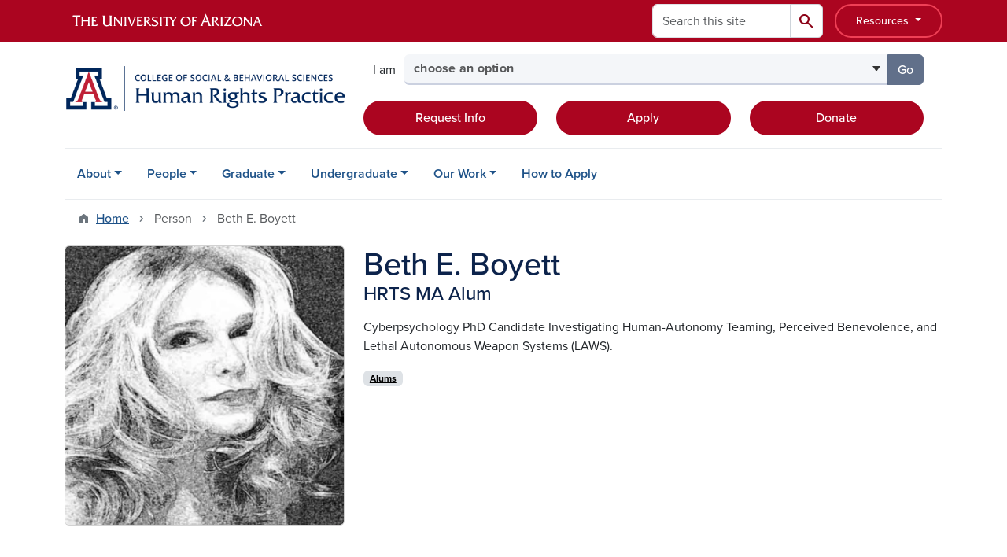

--- FILE ---
content_type: text/html; charset=UTF-8
request_url: https://humanrightspractice.arizona.edu/person/beth-e-boyett
body_size: 12912
content:
<!DOCTYPE html>
<html lang="en" dir="ltr" prefix="og: https://ogp.me/ns#" class="sticky-footer">
  <head>
    <meta charset="utf-8" />
<link rel="shortlink" href="https://humanrightspractice.arizona.edu/" />
<meta property="og:site_name" content="Human Rights Practice" />
<meta property="og:type" content="profile" />
<meta property="og:url" content="https://humanrightspractice.arizona.edu/person/beth-e-boyett" />
<meta property="og:title" content="Beth E. Boyett" />
<meta property="og:image" content="https://humanrightspractice.arizona.edu/sites/default/files/images/people/Boyett%2C%20Beth.jpg" />
<meta property="profile:first_name" content="Beth E." />
<meta property="profile:last_name" content="Boyett" />
<meta name="twitter:card" content="summary" />
<meta name="Generator" content="Arizona Quickstart (https://quickstart.arizona.edu)" />
<meta name="MobileOptimized" content="width" />
<meta name="HandheldFriendly" content="true" />
<meta name="viewport" content="width=device-width, initial-scale=1, shrink-to-fit=no" />
<script type="application/ld+json">{
    "@context": "https://schema.org",
    "@graph": [
        {
            "@type": "CollegeOrUniversity",
            "parentOrganization": {
                "@type": "EducationalOrganization",
                "@id": "https://www.arizona.edu/",
                "name": "University of Arizona",
                "url": "https://www.arizona.edu/",
                "sameAs": [
                    "https://www.facebook.com/uarizona",
                    "https://x.com/uarizona",
                    "https://www.instagram.com/uarizona",
                    "https://linkedin.com/edu/university-of-arizona-17783",
                    "https://www.youtube.com/universityofarizona",
                    "https://en.wikipedia.org/wiki/University_of_Arizona"
                ],
                "address": {
                    "@type": "PostalAddress",
                    "streetAddress": "1401 E University Blvd",
                    "addressLocality": "Tucson",
                    "addressRegion": "AZ",
                    "postalCode": "85721",
                    "addressCountry": "US"
                }
            },
            "url": "https://humanrightspractice.arizona.edu/",
            "name": "University of Arizona Human Rights Practice"
        }
    ]
}</script>
<meta http-equiv="x-ua-compatible" content="ie=edge" />
<link rel="icon" href="/profiles/custom/az_quickstart/themes/custom/az_barrio/favicon.ico" type="image/vnd.microsoft.icon" />

    <title>Beth E. Boyett | Human Rights Practice</title>
    <link rel="stylesheet" media="all" href="/sites/default/files/css/css_cgU3UeY7wPkHrRFAHAXgaZL-azQnN3ADelNdmXkvKq4.css?delta=0&amp;language=en&amp;theme=az_barrio&amp;include=[base64]" />
<link rel="stylesheet" media="all" href="/sites/default/files/css/css_1QA3_yzfzHvTaiQN73iY1-pAdrBNE1-8fcr_7tO8VfA.css?delta=1&amp;language=en&amp;theme=az_barrio&amp;include=[base64]" />
<link rel="stylesheet" media="all" href="https://use.typekit.net/emv3zbo.css" />
<link rel="stylesheet" media="all" href="https://fonts.googleapis.com/css2?family=Material+Symbols+Rounded:opsz,wght,FILL,GRAD@24,400,1,0#.css" />
<link rel="stylesheet" media="all" href="https://cdn.digital.arizona.edu/lib/az-icons/1.0.4/az-icons-styles.min.css" />
<link rel="stylesheet" media="all" href="https://cdn.digital.arizona.edu/lib/arizona-bootstrap/5.0.3/css/arizona-bootstrap.min.css" />
<link rel="stylesheet" media="all" href="/sites/default/files/css/css_s1ABDOaDM9WkbY7QRIS_MizfuDoSPydz54oQtruGWvI.css?delta=6&amp;language=en&amp;theme=az_barrio&amp;include=[base64]" />
<link rel="stylesheet" media="print" href="/sites/default/files/css/css_ZYJzaLgU7UX4vZxt84DKP2vWXfZ2oWmtx0cQ6TNzozE.css?delta=7&amp;language=en&amp;theme=az_barrio&amp;include=[base64]" />

    <script type="application/json" data-drupal-selector="drupal-settings-json">{"path":{"baseUrl":"\/","pathPrefix":"","currentPath":"node\/228","currentPathIsAdmin":false,"isFront":false,"currentLanguage":"en"},"pluralDelimiter":"\u0003","suppressDeprecationErrors":true,"gtag":{"tagId":"G-601HJPEGP1","consentMode":false,"otherIds":[],"events":[],"additionalConfigInfo":[]},"ajaxPageState":{"libraries":"[base64]","theme":"az_barrio","theme_token":null},"ajaxTrustedUrl":{"\/search\/node":true},"gtm":{"tagId":null,"settings":{"data_layer":"dataLayer","include_classes":false,"allowlist_classes":"","blocklist_classes":"","include_environment":false,"environment_id":"","environment_token":""},"tagIds":["GTM-ML2BZB"]},"data":{"extlink":{"extTarget":true,"extTargetAppendNewWindowDisplay":true,"extTargetAppendNewWindowLabel":"(opens in a new window)","extTargetNoOverride":true,"extNofollow":false,"extTitleNoOverride":false,"extNoreferrer":false,"extFollowNoOverride":false,"extClass":"0","extLabel":"(link is external)","extImgClass":false,"extSubdomains":false,"extExclude":"^(?!(https?:\\\/\\\/)(arizona.box.com|docs.google.com|dropbox.com|www.dropbox.com|emailarizona-my.sharepoint.com|events.trellis.arizona.edu)).*","extInclude":"\/sites\/.+\/files\/.+\\.pdf","extCssExclude":"","extCssInclude":"","extCssExplicit":"","extAlert":false,"extAlertText":"This link will take you to an external web site. We are not responsible for their content.","extHideIcons":false,"mailtoClass":"0","telClass":"","mailtoLabel":"(link sends email)","telLabel":"(link is a phone number)","extUseFontAwesome":false,"extIconPlacement":"append","extPreventOrphan":false,"extFaLinkClasses":"fa fa-external-link","extFaMailtoClasses":"fa fa-envelope-o","extAdditionalLinkClasses":"","extAdditionalMailtoClasses":"","extAdditionalTelClasses":"","extFaTelClasses":"fa fa-phone","allowedDomains":[],"extExcludeNoreferrer":""}},"field_group":{"html_element":{"mode":"default","context":"view","settings":{"classes":"node__title text-blue mt-md-0 mb-0","show_empty_fields":false,"id":"","element":"h1","show_label":false,"label_element":"h3","label_element_classes":"","attributes":"","effect":"none","speed":"fast","label_as_html":false}},"link":{"mode":"az_badge","context":"view","settings":{"classes":"badge text-bg-light badge-link","show_empty_fields":false,"id":"","target":"entity","custom_uri":"","target_attribute":"default"}},"tabs":{"mode":"default","context":"view","settings":{"classes":"","show_empty_fields":false,"id":"","label_as_html":false,"direction":"horizontal","width_breakpoint":640}}},"widthBreakpoint":640,"azSelectMenu":{"ids":{"az-sbs-header-select-menu":"az-sbs-header-select-menu-form"}},"user":{"uid":0,"permissionsHash":"8e0006f06b1499f0e24b4199f72f109371a439c466e7966627e97fb6c4484266"}}</script>
<script src="/sites/default/files/js/js_g_kjh4qdURnstmEwCeHRQQyrKnCx6CjxGRKanj4sTfY.js?scope=header&amp;delta=0&amp;language=en&amp;theme=az_barrio&amp;include=[base64]"></script>
<script src="/modules/contrib/google_tag/js/gtag.js?t9ag5t"></script>
<script src="/modules/contrib/google_tag/js/gtm.js?t9ag5t"></script>

  </head>
  <body class="layout-no-sidebars page-node-228 path-node node--type-az-person">
    <a href="#content" class="visually-hidden-focusable btn btn-dark position-absolute start-50 translate-middle-x z-1 mt-1">
      Skip to main content
    </a>
    <noscript><iframe src="https://www.googletagmanager.com/ns.html?id=GTM-ML2BZB"
                  height="0" width="0" style="display:none;visibility:hidden"></iframe></noscript>

      <div class="dialog-off-canvas-main-canvas" data-off-canvas-main-canvas>
    
<div id="page-wrapper">
  <div id="page">
        <header id="header" class="header" role="banner" aria-label="Site header">
      <div class="arizona-header az-fixed-header-on-mobile bg-red" id="header_arizona">
        <div class="container">
          <div class="row flex-nowrap">
                          <a class="arizona-logo col-auto" href="https://www.arizona.edu" title="The University of Arizona homepage">
                <img class="arizona-line-logo" alt="The University of Arizona Wordmark Line Logo White" src="https://cdn.digital.arizona.edu/logos/v1.0.0/ua_wordmark_line_logo_white_rgb.min.svg" fetchpriority="high" />
              </a>
                                        <section class="ml-auto d-none d-lg-flex d-xl-flex align col-auto region region-header-ua-utilities">
    <div class="search-block-form az-search-block block block-search block-search-form-block" data-drupal-selector="search-block-form" id="block-az-barrio-search" role="search">
  
    
          <div class="content">
      <form block="block-az-barrio-search" action="/search/node" method="get" id="search-block-form" accept-charset="UTF-8" class="search-form search-block-form">
  <div class="input-group">
      <label for="edit-keys" class="visually-hidden">Search</label>
<input title="Enter the terms you wish to search for." data-drupal-selector="edit-keys" type="search" id="edit-keys" name="keys" value="" size="15" maxlength="128" class="form-search form-control rounded-start" placeholder="Search this site" aria-label="Search this site" />


<button data-drupal-selector="edit-submit" type="submit" id="edit-submit" value="Search" class="button js-form-submit form-submit btn"><span class="material-symbols-rounded">search</span></button>




  </div>
</form>


    </div>
  
</div>
<div id="block-sbsglobalheaderresources" class="block-content-basic block block-block-content block-block-content6579b4a7-dbc0-4740-9bd1-606adf7e2b37">
  
    
      <div class="content">
      
            <div class="clearfix text-formatted field field--name-body field--type-text-with-summary field--label-hidden field__item"><div class="clearfix text-formatted field field--name-field-az-full-html field--type-text-long field--label-hidden field__item"><style>
<!--/*--><![CDATA[/* ><!--*/

button.resources-menu {
  height: 43px;
  margin-top: 5px;
  padding: 5px 25px;
}

button.resources-menu:hover,
button.resources-menu:active,
button.resources-menu:focus {
  color: white;
  background-color: #8B0015;
  border-color: #8B0015 !important;
}

/*--><!]]>*/
</style><div class="dropdown">
    <button class="btn btn-block btn-outline-white btn-sm dropdown-toggle resources-menu border-bloom" type="button" id="dropdownResourcesMenu" data-bs-toggle="dropdown" aria-expanded="false">
        Resources
    </button>
    <div class="dropdown-menu" aria-labelledby="dropdownResourcesMenu">
        <a class="dropdown-item" href="https://map.arizona.edu/">Campus Map</a>
        <a class="dropdown-item" href="https://directory.arizona.edu/index">A-Z</a>
        <a class="dropdown-item" href="https://uaccess.arizona.edu/">UAccess</a>
        <a class="dropdown-item" href="https://directory.arizona.edu/phonebook">Directory / Phonebook</a>
        <a class="dropdown-item" href="https://slate.admissions.arizona.edu/account/login">Future Wildcat</a>
        <a class="dropdown-item" href="https://www.arizona.edu/weather">Weather</a>
        <a class="dropdown-item" href="https://news.arizona.edu/">News</a>
        <a class="dropdown-item" href="https://www.arizona.edu/calendars-events">Calendar</a>
    </div>
</div></div></div>
      
    </div>
  </div>

  </section>

                                      <div class="d-lg-none d-flex col-auto px-0">
                                  <button type="button" data-bs-toggle="offcanvas" data-bs-target="#azMobileNav" aria-controls="azMobileNav" class="btn btn-arizona-header" id="jsAzSearch">
                    <span aria-hidden="true" class="icon material-symbols-rounded">search</span>
                    <span class="icon-text">Search</span>
                  </button>
                                                  <button type="button" data-bs-toggle="offcanvas" data-bs-target="#azMobileNav" aria-controls="azMobileNav" class="btn btn-arizona-header">
                    <span aria-hidden="true" class="icon material-symbols-rounded">menu</span>
                    <span class="icon-text">Menu</span>
                  </button>
                                <div class="offcanvas offcanvas-end mw-100 w-100 bg-white d-flex d-lg-none overflow-y-auto" tabindex="-1" id="azMobileNav" aria-label="Mobile navigation">
                  <div class="offcanvas-header sticky-top p-0 mb-2 text-bg-red d-flex justify-content-between align-items-center">
                    <a href="/" class="btn btn-arizona-header">
                      <span aria-hidden="true" class="icon material-symbols-rounded">home</span>
                      <span class="icon-text">Home</span>
                    </a>
                    <button type="button" data-bs-toggle="offcanvas" data-bs-target="#azMobileNav" aria-controls="azMobileNav" class="btn btn-arizona-header">
                      <span aria-hidden="true" class="icon material-symbols-rounded">close</span>
                      <span class="icon-text">Close</span>
                    </button>
                  </div>
                    <section class="region region-navigation-offcanvas">
    <div class="search-block-form text-bg-white mb-1 border-bottom" data-drupal-selector="search-block-form-2" id="block-az-barrio-offcanvas-searchform" role="search">
  
    
      <form block="block-az-barrio-offcanvas-searchform" action="/search/node" method="get" id="search-block-form--2" accept-charset="UTF-8" class="search-form search-block-form">
  <div class="input-group">
      <label for="edit-keys--2" class="visually-hidden">Search</label>
<input title="Enter the terms you wish to search for." data-drupal-selector="edit-keys" type="search" id="edit-keys--2" name="keys" value="" size="15" maxlength="128" class="form-search form-control rounded-start" placeholder="Search this site" aria-label="Search this site" />


<button data-drupal-selector="edit-submit" type="submit" id="edit-submit--2" value="Search" class="button js-form-submit form-submit btn"><span class="material-symbols-rounded">search</span></button>




  </div>
</form>


  </div>
<div id="block-az-barrio-mobilenavblock" class="block block-az-core block-mobile-nav-block">
  
    
      <div class="content">
      <div id="az_mobile_nav_menu"><div class="border-bottom"><div class="px-3 fw-bold az-mobile-nav-root"><h2 class="h5 my-0">Main Menu</h2>
</div>
</div>
<ul id="az_mobile_nav_menu_links" class="nav nav-pills flex-column bg-white"><li class="nav-item"><span class="ms-2 text-black border-end">About</span>
<a href="/az_core/mobile_nav_callback/menu_link_content%3Aa4cd6e81-1142-4f07-95b4-03739f05cb56" class="use-ajax btn btn-lg bg-white az-mobile-nav-link" type="button" data-ajax-http-method="GET" aria-label="View child pages of About"><span class="material-symbols-rounded text-azurite">chevron_right</span>
</a></li>
<li class="nav-item"><span class="ms-2 text-black border-end">People</span>
<a href="/az_core/mobile_nav_callback/menu_link_content%3A56c743cf-29c0-4db3-ac63-825f1122d5d7" class="use-ajax btn btn-lg bg-white az-mobile-nav-link" type="button" data-ajax-http-method="GET" aria-label="View child pages of People"><span class="material-symbols-rounded text-azurite">chevron_right</span>
</a></li>
<li class="nav-item"><span class="ms-2 text-black border-end">Graduate</span>
<a href="/az_core/mobile_nav_callback/menu_link_content%3A391f5db1-7550-4b7d-aa8e-603a6114ce80" class="use-ajax btn btn-lg bg-white az-mobile-nav-link" type="button" data-ajax-http-method="GET" aria-label="View child pages of Graduate"><span class="material-symbols-rounded text-azurite">chevron_right</span>
</a></li>
<li class="nav-item"><span class="ms-2 text-black border-end">Undergraduate</span>
<a href="/az_core/mobile_nav_callback/menu_link_content%3Af0078c56-eb42-4101-9d0a-638c889440fa" class="use-ajax btn btn-lg bg-white az-mobile-nav-link" type="button" data-ajax-http-method="GET" aria-label="View child pages of Undergraduate"><span class="material-symbols-rounded text-azurite">chevron_right</span>
</a></li>
<li class="nav-item"><span class="ms-2 text-black border-end">Our Work</span>
<a href="/az_core/mobile_nav_callback/menu_link_content%3A3886c887-dd14-41cb-8393-0386b820699b" class="use-ajax btn btn-lg bg-white az-mobile-nav-link" type="button" data-ajax-http-method="GET" aria-label="View child pages of Our Work"><span class="material-symbols-rounded text-azurite">chevron_right</span>
</a></li>
<li class="nav-item"><a href="/how-apply" class="nav-link ms-2" role="button">How to Apply</a></li>
</ul>
</div>

    </div>
  </div>

  </section>

                </div>
              </div>
                      </div>
        </div>
      </div>
      <div id="header_site">
        <div class="container">
          <div class="row">
            <div class="col-12 col-sm-12 col-lg-4">
                <section class="region region-branding">
    <div id="block-az-barrio-branding" class="clearfix block block-system block-system-branding-block">
  
    
        <a href="/" title="Human Rights Practice | Home" class="qs-site-logo d-block" rel="home"><img class="img-fluid" fetchpriority="high" src="/sites/default/files/Human-Rights-Practice_ALTERNATE.png" alt="Human Rights Practice | Home" />
</a>
    </div>

  </section>

            </div>
            <div class="col-12 col-sm-12 col-lg-8">
              <div class="row">
                  <section class="col-md region region-header">
    
  </section>

              </div>
                            <div class="row">
                  <section class="row region region-header-2">
    <div id="block-sbsheaderselectmenu" class="mt-3 block block-az-select-menu block-az-select-menusbs-header---select-menu">
  
    
      <div class="content">
      

    <form  id="az-sbs-header-select-menu-form" data-bs-toggle="popover" data-bs-trigger="focus" data-bs-placement="top" data-bs-content="Please make a selection.">
        <div class="input-group az-select-menu-container">
                      <span class="input-group-text border-0 bg-transparent">
              <div class="select-menu-label">I am</div>
            </span>
                    <label class="visually-hidden select-menu-label-sr" for="az-sbs-header-select-menu-select">Select your audience</label>
                                            <select  id="az-sbs-header-select-menu-select" class="form-control select-primary az-select-dropdown form-select rounded-start" aria-invalid="false">
                          <option data-href="">choose an option</option>
                                      <option data-href="https://give.uafoundation.org/sbs-human-rights">a donor</option>
                          <option data-href="/human-rights-practice-ma-and-certificate-programs">a graduate student</option>
                          <option data-href="/ba-human-rights-practice">an undergraduate student</option>
                        </select >
                        <button  id="az-sbs-header-select-menu-button" class="btn btn-primary js_select_menu_button disabled az-select-button btn-secondary rounded-end" aria-disabled="true" role="button" type="button" tabindex="0">
              Go
              <span class="visually-hidden"> to the page for that group</span>
            </button>
                </div>
    </form>

    
    
    </div>
  </div>
<div id="block-headercta" class="mt-2 block-content-basic block block-block-content block-block-contentaa44bbcc-dd69-4e7c-b609-ec0cf20bfd16">
  
    
      <div class="content">
      
            <div class="clearfix text-formatted field field--name-body field--type-text-with-summary field--label-hidden field__item"><div class="row mt-1 mb-3"><div class="d-grid col-lg-4 col-md-12 col-sm-12 col-12 mt-2"><a class="btn btn-red btn-block" href="/request-information-about-graduate-programs" data-entity-type="node" data-entity-uuid="2cddf157-2bd1-4b23-acc0-22305e169caf" data-entity-substitution="canonical" title="Request Information about Graduate Programs">Request Info</a></div><div class="d-grid col col-lg-4 col-md-12 col-sm-12 col-12 mt-2"><a class="btn btn-red btn-block" href="https://online.arizona.edu/programs/graduate/online-master-arts-human-rights-practice-ma">Apply</a></div><div class="d-grid col col-lg-4 col-md-12 col-sm-12 col-12 mt-2"><a class="btn btn-red btn-block" href="https://give.uafoundation.org/sbs-human-rights">Donate</a></div></div></div>
      
    </div>
  </div>

  </section>

              </div>
                          </div>
          </div>
        </div>
        <div class="container">
                      <div class="row d-none d-lg-flex">
              <div class="col-lg">
                <nav id="navbar-top" class="navbar navbar-expand">
                    <section class="region region-navigation">
          <nav role="navigation" aria-labelledby="block-az-barrio-main-menu-menu" id="block-az-barrio-main-menu" class="block block-menu navigation menu--main">
                      
    <h2 class="visually-hidden" id="block-az-barrio-main-menu-menu">Main navigation</h2>
    

              
              <ul id="block-az-barrio-main-menu" block="block-az-barrio-main-menu" class="clearfix navbar-nav flex-lg-row">
                          <li class="nav-item menu-item--expanded dropdown nav-item nav-item-parent keep-open">
                            	    <button class="nav-item menu-item--expanded dropdown nav-item nav-item-parent keep-open nav-link dropdown-toggle" data-bs-toggle="dropdown" aria-expanded="false" aria-haspopup="true" data-bs-display="static">About</button>
                                  <div class="dropdown-menu">
                                                  <a href="/about" class="dropdown-item" data-drupal-link-system-path="node/26">About the Program</a>
                                                                    <a href="/uarizona-hrts-blog" class="dropdown-item" data-drupal-link-system-path="node/41">Blog and News</a>
                                                                    <a href="/our-network" class="dropdown-item" data-drupal-link-system-path="node/30">Our Network</a>
                                                                    <a href="/request-information-about-graduate-programs" class="dropdown-item" data-drupal-link-system-path="node/22">Request Information</a>
                                                                    <a href="/donate" class="dropdown-item" data-drupal-link-system-path="node/25">Support the Program</a>
                                                                    <a href="/land-acknowledgement" class="dropdown-item" data-drupal-link-system-path="node/38">Land Acknowledgement</a>
                                                                    <a href="/contact-us" class="dropdown-item" data-drupal-link-system-path="node/391">Contact Us</a>
                                </div>
      
                          </li>
                                  <li class="nav-item menu-item--expanded dropdown nav-item nav-item-parent keep-open">
                            	    <button class="nav-item menu-item--expanded dropdown nav-item nav-item-parent keep-open nav-link dropdown-toggle" data-bs-toggle="dropdown" aria-expanded="false" aria-haspopup="true" data-bs-display="static">People</button>
                                  <div class="dropdown-menu">
                                                  <a href="/faculty" class="dropdown-item" data-drupal-link-system-path="node/13">Program Faculty</a>
                                                                    <a href="/international-advisory-board" class="dropdown-item" data-drupal-link-system-path="node/16">International Advisory Board</a>
                                                                    <a href="/executive-committee" class="dropdown-item" data-drupal-link-system-path="node/40">Executive Committee</a>
                                                                    <a href="/administration-and-staff" class="dropdown-item" data-drupal-link-system-path="node/14">Staff</a>
                                </div>
      
                          </li>
                                  <li class="nav-item menu-item--expanded dropdown nav-item nav-item-parent keep-open">
                            	    <button class="nav-item menu-item--expanded dropdown nav-item nav-item-parent keep-open nav-link dropdown-toggle" data-bs-toggle="dropdown" aria-expanded="false" aria-haspopup="true" data-bs-display="static">Graduate</button>
                                  <div class="dropdown-menu">
                                                  <a href="/human-rights-practice-ma-and-graduate-certificate" class="dropdown-item" data-drupal-link-system-path="node/17">MA &amp; Certificate Programs</a>
                                                                    <a href="/curriculum" class="dropdown-item" data-drupal-link-system-path="node/20">MA &amp; Certificate Curriculum</a>
                                                                    <a href="/human-rights-and-technology-certificate" class="dropdown-item" data-drupal-link-system-path="node/290">Human Rights and Technology Certificate</a>
                                                                    <a href="/human-rights-and-documentary-media-certificate" class="dropdown-item" data-drupal-link-system-path="node/35">Human Rights and Documentary Media Certificate</a>
                                                                    <a href="/gender-based-violence-certificate" class="dropdown-item" data-drupal-link-system-path="node/34">Gender-Based Violence Certificate</a>
                                                                    <a href="/costs-and-eligibility" class="dropdown-item" data-drupal-link-system-path="node/18">Costs &amp; Eligibility</a>
                                                                    <a href="/career-paths" class="dropdown-item" data-drupal-link-system-path="node/28">Career Paths</a>
                                </div>
      
                          </li>
                                  <li class="nav-item menu-item--expanded dropdown nav-item nav-item-parent keep-open">
                            	    <button class="nav-item menu-item--expanded dropdown nav-item nav-item-parent keep-open nav-link dropdown-toggle" data-bs-toggle="dropdown" aria-expanded="false" aria-haspopup="true" data-bs-display="static">Undergraduate</button>
                                  <div class="dropdown-menu">
                                                  <a href="/ba-human-rights-practice" class="dropdown-item" data-drupal-link-system-path="node/33">BA in Human Rights Practice</a>
                                                                    <a href="/minor-and-undergraduate-certificate-human-rights-practice" class="dropdown-item" data-drupal-link-system-path="node/423">Minor &amp; Certificate in Human Rights Practice</a>
                                </div>
      
                          </li>
                                  <li class="nav-item menu-item--expanded dropdown nav-item nav-item-parent keep-open">
                            	    <button class="nav-item menu-item--expanded dropdown nav-item nav-item-parent keep-open nav-link dropdown-toggle" data-bs-toggle="dropdown" aria-expanded="false" aria-haspopup="true" data-bs-display="static">Our Work</button>
                                  <div class="dropdown-menu">
                                                  <a href="/faculty-research-and-practice" class="dropdown-item" data-drupal-link-system-path="node/19">Faculty Research and Practice</a>
                                                                    <a href="/student-accomplishments" class="dropdown-item" data-drupal-link-system-path="node/21">Student Accomplishments</a>
                                                                    <a href="/uarizona-hrts-blog-0" class="dropdown-item" data-drupal-link-system-path="node/375">UArizona HRTS Blog</a>
                                                                    <a href="https://www.youtube.com/channel/UC6ITWUVkBGhYX2Fe7Ye4VCw" title="" class="dropdown-item">UArizona HRTS Videos</a>
                                </div>
      
                          </li>
                                  <li class="nav-item">
                                        <a href="/how-apply" class="nav-link" data-drupal-link-system-path="node/23">How to Apply</a>
                          </li>
                      </ul>
      


      </nav>

  </section>

                </nav>
              </div>
            </div>
                                <div class="row">
                <section class="col-md region region-help">
    <div data-drupal-messages-fallback class="hidden"></div>

  </section>

            </div>
                  </div>
      </div>
    </header>

    <div id="main-wrapper" class="layout-main-wrapper clearfix">
        <div id="main">
                              <div class="container">
                                    <div class="row">
                <section class="col-md region region-breadcrumb">
    <div id="block-az-barrio-breadcrumbs" class="block block-system block-system-breadcrumb-block">
  
    
      <div class="content">
      
  <nav role="navigation" aria-label="breadcrumb">
    <ol class="breadcrumb">
                  <li class="breadcrumb-item breadcrumb-item-home">
          <a href="/">Home</a>
        </li>
                        <li class="breadcrumb-item active" aria-current="page">
          Person
        </li>
                        <li class="breadcrumb-item active" aria-current="page">
          Beth E. Boyett
        </li>
              </ol>
  </nav>

    </div>
  </div>

  </section>

            </div>
                                  </div>
                    <div class="container">
            <div class="row row-offcanvas row-offcanvas-left clearfix">
              <main class="main-content col col-md-12" id="content" role="main">
                  <section class="region region-content">
    <div id="block-az-barrio-content" class="block block-system block-system-main-block">
  
    
      <div class="content">
      

<article class="node node--type-az-person node--view-mode-full clearfix">
  <header>
    
        
      </header>
  <div class="node__content clearfix">
    
<div  class="row d-md-block clearfix mb-5">
    
<div  class="col-12 position-relative col-md-8 float-md-end">
    <h1  class="node__title text-blue mt-md-0 mb-0">
<span class="field field--name-title field--type-string field--label-hidden">Beth E. Boyett</span></h1>

<div  class="h4 d-block mt-0">
    
      <div class="field field--name-field-az-titles field--type-string field--label-hidden field__items">
              <div class="field__item">HRTS MA Alum</div>
          </div>
  
  </div>
  </div>
<div  class="col-12 position-relative col-md-4 float-md-start">
    
<div  class="card mb-4 mb-md-0 overflow-hidden">
    
            <div class="field field--name-field-az-media-image field--type-entity-reference field--label-hidden field__item">  <img loading="lazy" class="img-fluid image-style-az-medium" src="/sites/default/files/styles/az_medium/public/images/people/Boyett%2C%20Beth.jpg.webp?itok=ficVmzLQ" width="760" height="760" />


</div>
      
  </div>
  </div>
<div  class="col-12 position-relative col-md-8 float-md-end">
    
            <div class="clearfix text-formatted field field--name-field-az-body field--type-text-long field--label-hidden field__item"><p>Cyberpsychology PhD Candidate Investigating Human-Autonomy Teaming, Perceived Benevolence, and Lethal Autonomous Weapon Systems (LAWS).</p></div>
      <div class="field-group-tabs-wrapper">
                                                </div>
      <div class="field field--name-field-az-person-category field--type-entity-reference field--label-hidden d-inline az-person-categories-list field__items">
              <div class="field__item d-inline-block az-person-category-item"><div id="taxonomy-term-33" class="taxonomy-term vocabulary-az-person-categories">
  
    
  <div class="content">
    <a href="/person-categories/alums" class="field-group-link badge text-bg-light badge-link" hreflang="en"><div>
            <div class="field field--name-name field--type-string field--label-hidden field__item">Alums</div>
      </div>
</a>
  </div>
</div>
</div>
          </div>
  
  </div>
  </div>
  </div>
</article>

    </div>
  </div>

  </section>

              </main>
                                                                    </div>
          </div>
          
                                                </div>
    </div>

    <footer class="site-footer">
                <div class="text-bg-warm-gray py-5" role="contentinfo">
                    <section>
            <div class="container">
              <div class="row">
                                  <div class="col-12 col-sm-5 col-md-4 col-lg-4 text-center-xs text-sm-start">
                    <div class="row bottom-buffer-30">
                      <div class="col">
                        <a href="https://sbs.arizona.edu" title="Human Rights Practice | Home" rel="home" class="qs-site-logo d-block mt-0"><img class="img-fluid" src="/sites/default/files/UA_CSBS_RGB_Alt_0.png" alt="Human Rights Practice | Home" />
</a>
                      </div>
                    </div>
                  </div>
                                                  <!-- Force next columns to break to new line at md breakpoint and up -->
                  <div class="w-100 d-block d-sm-none"></div>
                    <section class="col-12 col-sm-7 col-md-8 col-lg-8 region region-footer">
    <div id="block-testfooter" class="block-content-az_flexible_block block block-block-content block-block-content94b86266-55ac-4c01-8251-7b57e24059ca">
  
    
      <div class="content">
      
      <div class="field field--name-field-az-main-content field--type-entity-reference-revisions field--label-hidden field__items">
              <div class="field__item">  <div class="mb-0 paragraph paragraph--type--az-text paragraph--view-mode--default">
          
            <div class="clearfix text-formatted field field--name-field-az-text-area field--type-text-long field--label-hidden field__item"><h5 class="text-align-right"><strong><span class="text-blue">Human Rights Practice Program<br>
University of Arizona<br>
Tucson, AZ 85721</span></strong></h5>

<p class="text-align-right"><a href="https://starling.sbs.arizona.edu/node/223">Land Acknowledgement &amp; Equity</a>&nbsp; &nbsp; &nbsp;<a href="/staff">Contact Us</a>&nbsp; &nbsp; &nbsp; &nbsp; 520-621-5749</p></div>
      
      </div>
</div>
          </div>
  
    </div>
  </div>
      <nav role="navigation" aria-labelledby="block-az-barrio-footer-menu-main-menu" id="block-az-barrio-footer-menu-main" class="block block-menu navigation menu--az-footer-main">
                      
    <h2 class="h6 mt-md-3 text-uppercase visually-hidden" id="block-az-barrio-footer-menu-main-menu">Footer - Main</h2>
    

              
                  <ul block="block-az-barrio-footer-menu-main" class="nav-utility d-flex justify-content-center justify-content-sm-end clearfix nav" data-component-id="bootstrap_barrio:menu">
                    <li class="nav-item">
                <a href="https://talent.arizona.edu" class="bg-transparent nav-link nav-link-https--talentarizonaedu">Employment</a>
              </li>
                <li class="nav-item">
                <a href="http://cirt.arizona.edu" class="bg-transparent nav-link nav-link-http--cirtarizonaedu">Emergency Information</a>
              </li>
                <li class="nav-item">
                <a href="https://www.arizona.edu/nondiscrimination" class="bg-transparent nav-link nav-link-https--wwwarizonaedu-nondiscrimination">Nondiscrimination</a>
              </li>
                <li class="nav-item">
                <a href="https://www.arizona.edu/information-security-privacy" class="bg-transparent nav-link nav-link-https--wwwarizonaedu-information-security-privacy">Information Security &amp; Privacy</a>
              </li>
                <li class="nav-item">
                <a href="https://www.arizona.edu/copyright" class="bg-transparent nav-link nav-link-https--wwwarizonaedu-copyright">Copyright</a>
              </li>
                <li class="nav-item">
                <a href="https://www.arizona.edu/campus-accessibility" class="bg-transparent nav-link nav-link-https--wwwarizonaedu-campus-accessibility">Campus Accessibility</a>
              </li>
                <li class="nav-item">
                <a href="https://www.arizona.edu/contact-us" class="bg-transparent nav-link nav-link-https--wwwarizonaedu-contact-us">Contact Us</a>
              </li>
                <li class="nav-item">
                <a href="https://www.arizona.edu/website-feedback" class="bg-transparent nav-link nav-link-https--wwwarizonaedu-website-feedback">Feedback</a>
              </li>
        </ul>
  



      </nav>

  </section>

                                <div class="col-12">
                  <hr>
                </div>
              </div>
            </div>
          </section>
                              <div id="footer_sub">
            <div class="container">
              <div class="row">
                
              </div>
              <div class="row">
                        <nav role="navigation" aria-labelledby="block-az-barrio-footer-menu-info-menu" id="block-az-barrio-footer-menu-info" class="col-12 col-sm-6 col-md-3 block block-menu navigation menu--az-footer-information-for">
            
    <h2 class="h6 mt-md-3 text-uppercase" id="block-az-barrio-footer-menu-info-menu">Information For</h2>
    

              
                  <ul block="block-az-barrio-footer-menu-info" class="nav flex-column nav-utility clearfix" data-component-id="bootstrap_barrio:menu">
                    <li class="d-flex px-0 mb-1 mb-md-2 nav-item">
                <a href="https://www.arizona.edu/future-students" class="bg-transparent nav-link nav-link-https--wwwarizonaedu-future-students">Future Students</a>
              </li>
                <li class="d-flex px-0 mb-1 mb-md-2 nav-item">
                <a href="https://www.arizona.edu/students" class="bg-transparent nav-link nav-link-https--wwwarizonaedu-students">Current Students</a>
              </li>
                <li class="d-flex px-0 mb-1 mb-md-2 nav-item">
                <a href="https://www.arizona.edu/faculty-staff" class="bg-transparent nav-link nav-link-https--wwwarizonaedu-faculty-staff">Faculty &amp; Staff</a>
              </li>
                <li class="d-flex px-0 mb-1 mb-md-2 nav-item">
                <a href="https://www.arizona.edu/alumni-donors" class="bg-transparent nav-link nav-link-https--wwwarizonaedu-alumni-donors">Alumni &amp; Donors</a>
              </li>
                <li class="d-flex px-0 mb-1 mb-md-2 nav-item">
                <a href="https://www.arizona.edu/parents-visitors" class="bg-transparent nav-link nav-link-https--wwwarizonaedu-parents-visitors">Parents &amp; Visitors</a>
              </li>
                <li class="d-flex px-0 mb-1 mb-md-2 nav-item">
                <a href="https://www.arizona.edu/corporations-businesses" class="bg-transparent nav-link nav-link-https--wwwarizonaedu-corporations-businesses">Corporations &amp; Businesses</a>
              </li>
        </ul>
  



      </nav>
      <nav role="navigation" aria-labelledby="block-az-barrio-footer-menu-topics-menu" id="block-az-barrio-footer-menu-topics" class="col-12 col-sm-6 col-md-5 block block-menu navigation menu--az-footer-topics">
            
    <h2 class="h6 mt-md-3 text-uppercase" id="block-az-barrio-footer-menu-topics-menu">Topics</h2>
    

              
                  <ul block="block-az-barrio-footer-menu-topics" class="split-md-2-col nav flex-column nav-utility clearfix" data-component-id="bootstrap_barrio:menu">
                    <li class="d-flex px-0 mb-1 mb-md-2 nav-item">
                <a href="https://www.arizona.edu/about" class="bg-transparent nav-link nav-link-https--wwwarizonaedu-about">About the University</a>
              </li>
                <li class="d-flex px-0 mb-1 mb-md-2 nav-item">
                <a href="https://www.arizona.edu/academics" class="bg-transparent nav-link nav-link-https--wwwarizonaedu-academics">Academics</a>
              </li>
                <li class="d-flex px-0 mb-1 mb-md-2 nav-item">
                <a href="https://www.arizona.edu/arts-museums" class="bg-transparent nav-link nav-link-https--wwwarizonaedu-arts-museums">Arts &amp; Museums</a>
              </li>
                <li class="d-flex px-0 mb-1 mb-md-2 nav-item">
                <a href="https://www.arizona.edu/athletics-recreation" class="bg-transparent nav-link nav-link-https--wwwarizonaedu-athletics-recreation">Athletics &amp; Recreation</a>
              </li>
                <li class="d-flex px-0 mb-1 mb-md-2 nav-item">
                <a href="https://www.arizona.edu/colleges-schools" class="bg-transparent nav-link nav-link-https--wwwarizonaedu-colleges-schools">Colleges, Schools, Departments</a>
              </li>
                <li class="d-flex px-0 mb-1 mb-md-2 nav-item">
                <a href="http://diversity.arizona.edu" class="bg-transparent nav-link nav-link-http--diversityarizonaedu">Diversity</a>
              </li>
                <li class="d-flex px-0 mb-1 mb-md-2 nav-item">
                <a href="http://www.portal.environment.arizona.edu" class="bg-transparent nav-link nav-link-http--wwwportalenvironmentarizonaedu">Environment &amp; Sustainability</a>
              </li>
                <li class="d-flex px-0 mb-1 mb-md-2 nav-item">
                <a href="https://global.arizona.edu" class="bg-transparent nav-link nav-link-https--globalarizonaedu">Global Engagement</a>
              </li>
                <li class="d-flex px-0 mb-1 mb-md-2 nav-item">
                <a href="https://healthsciences.arizona.edu/" class="bg-transparent nav-link nav-link-https--healthsciencesarizonaedu-">Health &amp; Medical</a>
              </li>
                <li class="d-flex px-0 mb-1 mb-md-2 nav-item">
                <a href="https://www.arizona.edu/libraries" class="bg-transparent nav-link nav-link-https--wwwarizonaedu-libraries">Libraries</a>
              </li>
                <li class="d-flex px-0 mb-1 mb-md-2 nav-item">
                <a href="http://uaforyou.arizona.edu" class="bg-transparent nav-link nav-link-http--uaforyouarizonaedu">Outreach &amp; Extension</a>
              </li>
                <li class="d-flex px-0 mb-1 mb-md-2 nav-item">
                <a href="http://research.arizona.edu" class="bg-transparent nav-link nav-link-http--researcharizonaedu">Research &amp; Innovation</a>
              </li>
                <li class="d-flex px-0 mb-1 mb-md-2 nav-item">
                <a href="https://shop.arizona.edu/" class="bg-transparent nav-link nav-link-https--shoparizonaedu-">Campus Store</a>
              </li>
        </ul>
  



      </nav>
      <nav role="navigation" aria-labelledby="block-az-barrio-footer-menu-resources-menu" id="block-az-barrio-footer-menu-resources" class="col-12 col-sm-6 col-md-2 block block-menu navigation menu--az-footer-resources">
            
    <h2 class="h6 mt-md-3 text-uppercase" id="block-az-barrio-footer-menu-resources-menu">Resources</h2>
    

              
                  <ul block="block-az-barrio-footer-menu-resources" class="nav flex-column nav-utility clearfix" data-component-id="bootstrap_barrio:menu">
                    <li class="d-flex px-0 mb-1 mb-md-2 nav-item">
                <a href="http://directory.arizona.edu/index" class="bg-transparent nav-link nav-link-http--directoryarizonaedu-index">A-Z Index</a>
              </li>
                <li class="d-flex px-0 mb-1 mb-md-2 nav-item">
                <a href="https://www.arizona.edu/calendars-events" class="bg-transparent nav-link nav-link-https--wwwarizonaedu-calendars-events">Calendars</a>
              </li>
                <li class="d-flex px-0 mb-1 mb-md-2 nav-item">
                <a href="http://map.arizona.edu" class="bg-transparent nav-link nav-link-http--maparizonaedu">Campus Map</a>
              </li>
                <li class="d-flex px-0 mb-1 mb-md-2 nav-item">
                <a href="https://news.arizona.edu" class="bg-transparent nav-link nav-link-https--newsarizonaedu">News</a>
              </li>
                <li class="d-flex px-0 mb-1 mb-md-2 nav-item">
                <a href="http://directory.arizona.edu/phonebook" class="bg-transparent nav-link nav-link-http--directoryarizonaedu-phonebook">Phonebook</a>
              </li>
                <li class="d-flex px-0 mb-1 mb-md-2 nav-item">
                <a href="https://www.arizona.edu/weather" class="bg-transparent nav-link nav-link-https--wwwarizonaedu-weather">Weather</a>
              </li>
        </ul>
  



      </nav>
      <nav role="navigation" aria-labelledby="block-az-barrio-footer-menu-social-media-menu" id="block-az-barrio-footer-menu-social-media" class="col-12 col-sm-6 col-md-2 block block-menu navigation menu--az-footer-social-media">
            
    <h2 class="h6 mt-md-3 text-uppercase" id="block-az-barrio-footer-menu-social-media-menu">Connect</h2>
    

              
                  <ul block="block-az-barrio-footer-menu-social-media" class="nav flex-column nav-utility clearfix" data-component-id="bootstrap_barrio:menu">
                    <li class="d-flex px-0 mb-1 mb-md-2 nav-item">
                <a href="https://www.facebook.com/UAHumanRightsPractice/" class="az-icon-facebook az-icon-spacing bg-transparent nav-link az-icon-facebook az-icon-spacing bg-transparent nav-link-https--wwwfacebookcom-uahumanrightspractice-">Facebook</a>
              </li>
                <li class="d-flex px-0 mb-1 mb-md-2 nav-item">
                <a href="https://twitter.com/UaHuman" class="az-icon-twitter az-icon-spacing bg-transparent nav-link az-icon-twitter az-icon-spacing bg-transparent nav-link-https--twittercom-uahuman">Twitter</a>
              </li>
                <li class="d-flex px-0 mb-1 mb-md-2 nav-item">
                <a href="https://instagram.com/uarizonasbs" class="az-icon-instagram az-icon-spacing bg-transparent nav-link az-icon-instagram az-icon-spacing bg-transparent nav-link-https--instagramcom-uarizonasbs">Instagram</a>
              </li>
                <li class="d-flex px-0 mb-1 mb-md-2 nav-item">
                <a href="https://www.linkedin.com/company/71580745/admin/feed/posts/" class="az-icon-linkedin az-icon-spacing bg-transparent nav-link az-icon-linkedin az-icon-spacing bg-transparent nav-link-https--wwwlinkedincom-company-71580745-admin-feed-posts-">LinkedIn</a>
              </li>
                <li class="d-flex px-0 mb-1 mb-md-2 nav-item">
                <a href="https://www.youtube.com/channel/UC6ITWUVkBGhYX2Fe7Ye4VCw" class="az-icon-youtube az-icon-spacing bg-transparent nav-link az-icon-youtube az-icon-spacing bg-transparent nav-link-https--wwwyoutubecom-channel-uc6itwuvkbghyx2fe7ye4vcw">YouTube</a>
              </li>
        </ul>
  



      </nav>
<div id="block-azlogin" class="block-content-basic block block-block-content block-block-content59d3b5fb-d74a-4416-9462-f0cf1df1ab0b">
  
    
      <div class="content">
      
            <div class="clearfix text-formatted field field--name-body field--type-text-with-summary field--label-hidden field__item"><p>You will be redirected to the secure UA WebAuth login page.<br>
<a class="btn btn-red" href="/cas">Log In</a></p></div>
      
    </div>
  </div>


              </div>
              <div class="row">
                <div class="col text-center">
                                    <hr>
                                    <p class="fw-light"><em>We respectfully acknowledge <a href="https://www.arizona.edu/university-arizona-land-acknowledgment">the University of Arizona is on the land and territories of Indigenous peoples</a>. Today, Arizona is home to 22 federally recognized tribes, with Tucson being home to the O’odham and the Yaqui. The university strives to build sustainable relationships with sovereign Native Nations and Indigenous communities through education offerings, partnerships, and community service.</em></p><hr>
                  <p class="small" style="margin-bottom: 0.25rem;"><a href="https://www.arizona.edu/information-security-privacy" target="_blank">University Information Security and Privacy</a></p>
                  
                  <p class="small">&copy; 2026 The Arizona Board of Regents on behalf of <a href="https://www.arizona.edu" target="_blank">The University of Arizona</a>.</p>
                </div>
              </div>
            </div>
          </div>
                  </div>
            </footer>
      </div>
</div>

  </div>

    
    <script src="/core/assets/vendor/jquery/jquery.min.js?v=4.0.0-rc.1"></script>
<script src="/sites/default/files/js/js_VfXJZJm3Ie3IS7eYARfER5yTVtiB0D3FQeDjQP25fvE.js?scope=footer&amp;delta=1&amp;language=en&amp;theme=az_barrio&amp;include=[base64]"></script>
<script src="https://cdn.digital.arizona.edu/lib/arizona-bootstrap/5.0.3/js/arizona-bootstrap.bundle.min.js"></script>
<script src="/sites/default/files/js/js_W0K_-sElPZYDWfYspcmizc7mwVGfQ3KxCFF6tmuwRRM.js?scope=footer&amp;delta=3&amp;language=en&amp;theme=az_barrio&amp;include=[base64]"></script>

  </body>
</html>


--- FILE ---
content_type: text/css
request_url: https://tags.srv.stackadapt.com/sa.css
body_size: -11
content:
:root {
    --sa-uid: '0-5629aded-1562-5493-7261-a82cd7f0b2e8';
}